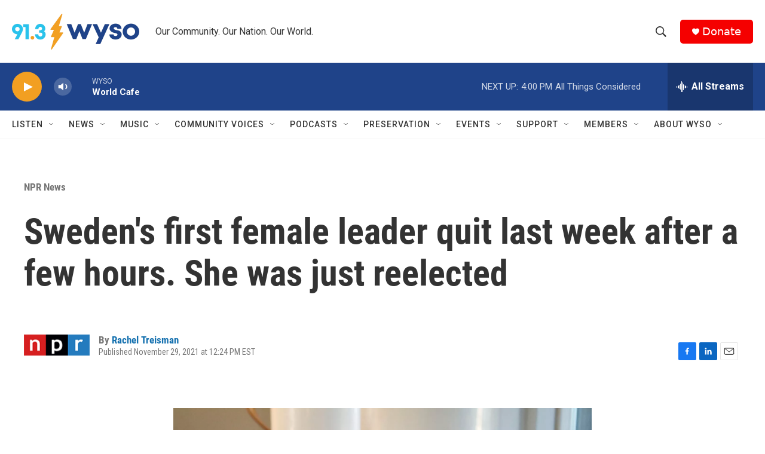

--- FILE ---
content_type: text/html; charset=utf-8
request_url: https://www.google.com/recaptcha/api2/aframe
body_size: 267
content:
<!DOCTYPE HTML><html><head><meta http-equiv="content-type" content="text/html; charset=UTF-8"></head><body><script nonce="KYGcrgD2KvaNEuPAaaGw8Q">/** Anti-fraud and anti-abuse applications only. See google.com/recaptcha */ try{var clients={'sodar':'https://pagead2.googlesyndication.com/pagead/sodar?'};window.addEventListener("message",function(a){try{if(a.source===window.parent){var b=JSON.parse(a.data);var c=clients[b['id']];if(c){var d=document.createElement('img');d.src=c+b['params']+'&rc='+(localStorage.getItem("rc::a")?sessionStorage.getItem("rc::b"):"");window.document.body.appendChild(d);sessionStorage.setItem("rc::e",parseInt(sessionStorage.getItem("rc::e")||0)+1);localStorage.setItem("rc::h",'1769023414103');}}}catch(b){}});window.parent.postMessage("_grecaptcha_ready", "*");}catch(b){}</script></body></html>